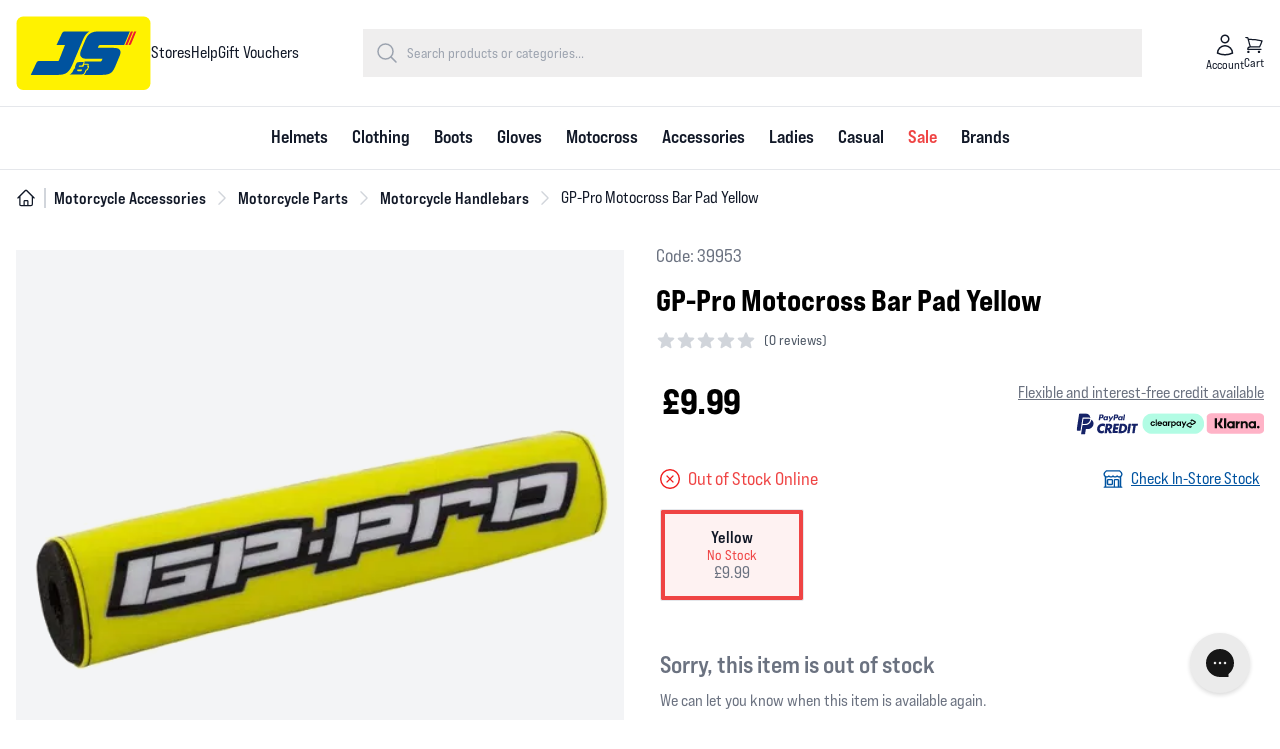

--- FILE ---
content_type: image/svg+xml
request_url: https://cdn.jsac.media/property/logos/js.svg
body_size: 1112
content:
<?xml version="1.0" encoding="UTF-8"?>
<svg id="Layer_1" data-name="Layer 1" xmlns="http://www.w3.org/2000/svg" viewBox="0 0 123 67">
  <defs>
    <style>
      .cls-1 {
        fill: #fff200;
      }

      .cls-2 {
        fill: #00539f;
      }

      .cls-3 {
        fill: #ed1c2e;
      }
    </style>
  </defs>
  <rect class="cls-1" x=".5" y=".5" width="122" height="66" rx="5.99" ry="5.99"/>
  <g>
    <path class="cls-2" d="M52.02,42.31l9.12-21.33s2.33-5.59,5.81-7.01h-22.7c-1.02,0-1.76.5-2.26,1.44-.11.17-.2.33-.28.52l-1.13,2.44-3.7,7.81h7.73l-5.4,13.43c-.24.63-.57.94-.98.94l-17.24-.04c-1.13,0-1.96.57-2.44,1.72l-5.11,10.8h24.18c2,0,3.72-.15,5.11-.46s2.66-.87,3.74-1.65c1.09-.81,2.07-1.89,2.94-3.26,0,0,1.7-3.2,2.61-5.33Z"/>
    <polygon class="cls-3" points="104.65 13.98 99.53 26.19 101.47 26.19 106.59 13.98 104.65 13.98"/>
    <path class="cls-3" d="M102.49,26.19h.81c1.22,0,1.68-1.28,1.68-1.28l4.59-10.9h-1.98l-5.09,12.19Z"/>
    <path class="cls-2" d="M76.92,26.12l21.61.07,5.16-12.21h-30.3c-2.59.11-4.48.89-5.88,1.81-.96.59-1.78,1.39-2.48,2.42,0,.02-.02.04-.04.07-.07.11-.15.22-.2.3-.63.98-1.24,2.18-1.85,3.61l-3.63,8.53c-.54,1.24-.83,2.39-.83,3.44,0,1.7.74,2.92,2.2,3.66,1.48.74,3.26.65,5.55.65h12.56l-.39,1c-.61,1.76-1.65,1.57-2.07,1.57l-13.97-.03s.04.07.06.1c.09.2.17.5,0,.89l-.41,1c.11-.02.24-.04.37-.04h2.98c.52,0,.76.24.85.46.13.26.13.54,0,.89l-.2.5c.28.09.44.26.5.44.09.17.13.48-.04.85l-.91,2.13c-.11.26-.26.44-.44.54s-.39.17-.67.17h-.2l-.89,2.07c-.2.48-.41.87-.65,1.18-.24.33-.54.59-.87.81,0,0,0,0,0,0h16.26c1.81,0,3.33-.11,4.59-.35,1.26-.22,2.37-.61,3.29-1.18.94-.54,1.74-1.31,2.42-2.26.67-.96,1.33-2.15,1.94-3.61l3.68-8.73c.63-1.52,1.18-2.83,1.18-3.94,0-3.18-1.83-4.37-7.51-4.27h-13.12c.07-.24.39-1.07.59-1.48.63-1.33,1.52-.96,1.78-1.04Z"/>
    <path class="cls-2" d="M64.73,45.56l.65-1.63c.02-.07.04-.11.04-.13h-3.07c-.13,0-.2.02-.2.04,0,0-.04.04-.11.17l-.65,1.55h-4.31l.3-.63c.07-.22.24-.35.28-.39.15-.11.3-.11.39-.11h2.13c.2,0,.3-.07.37-.24l1.07-2.57c.04-.09.04-.13.02-.15h-3.46c-.59,0-1.09.02-1.48.09-.35.04-.65.15-.89.28-.22.13-.41.3-.59.54-.17.26-.37.63-.57,1.09l-.67,1.59c-.04.13-.11.26-.15.41-.04.13-.09.28-.11.41s-.02.26,0,.39c0,.09.02.15.07.2l.28.39-.41.24c-.3.17-.57.39-.78.65s-.41.57-.57.91l-.52,1.22c-.78,1.37-1.76,2.11-2.85,2.72h10.03c.59,0,1.09-.02,1.48-.09.37-.07.67-.15.91-.3.24-.13.44-.33.61-.57.2-.26.37-.59.54-1.02l1.13-2.59h.76c.13,0,.2-.02.2-.04,0,0,.07-.04.11-.17l.91-2.13s.04-.11.05-.13c-.02,0-.96,0-.96,0ZM59.86,49.21c-.07.24-.28.41-.57.41h-2.92c-.33,0-.5-.15-.59-.26-.09-.13-.15-.33-.02-.63l.09-.2c.15-.35.37-.46.52-.48h3.87l-.39,1.18v-.02Z"/>
  </g>
</svg>